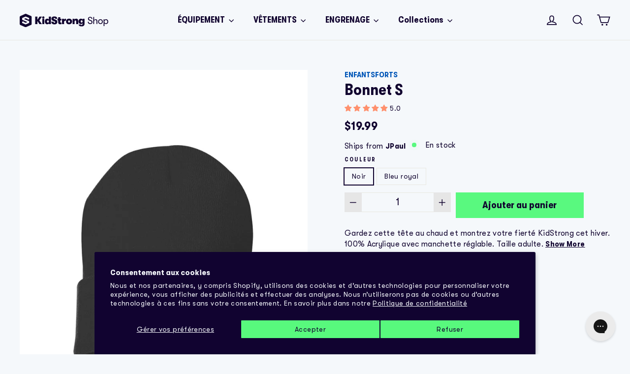

--- FILE ---
content_type: text/css
request_url: https://shop.kidstrong.com/cdn/shop/t/76/assets/theme-custom-styles.css?v=127823607063199467711750808705
body_size: -651
content:
/* Do not remove, this is needed to customize the acerill forms */
.acerill-custom-form .custom-form-wrapper label {
  font-weight: 400;
  text-transform: none;
  letter-spacing: 0;
}
@media only screen and (min-width: 749px) {
  .acerill-custom-form .custom-form-wrapper label {
    font-size: 0.9rem;
  }
}

--- FILE ---
content_type: text/css
request_url: https://shop.kidstrong.com/cdn/shop/t/76/assets/product-custom-styles.css?v=57402661921649119261750808706
body_size: 1235
content:
html{scroll-behavior:smooth}.product-single__title{text-transform:none}.icon--inventory:after,.icon--inventory:before{background:#59f97f}li[data-incoming-inventory] .icon--inventory:after,li[data-incoming-inventory] .icon--inventory:before{background:#f4605d}.product-block.product-block--price,shopify-payment-terms,.shopify-installments__content{font-family:var(--typeHeaderPrimary),var(--typeHeaderFallback)}.product__price--compare{text-decoration:line-through 3px #0057b8}.product__price--compare,span.product__price.sale-price{font-weight:800;padding-right:15px}span.product__price.sale-price{color:#0057b8}.product-block{margin-bottom:10px}.product-block.product-block--price{margin-bottom:5px}shopify-payment-terms,.shopify-installments__content{font-weight:700;letter-spacing:.5px}.discount-price-badge{font-weight:600;background:#0057b8;width:fit-content;color:#f5f8fb;line-height:1;border-radius:5px;display:inline-block;vertical-align:text-bottom}p.product-single__sku,.product-block,.discount-price-badge{font-family:GT-Walsheim,sans-serif}.product-block.quatity-block button.js-qty__adjust{background:#e6e6e6;aspect-ratio:1}.product-block.quatity-block .js-qty__adjust svg.icon{margin:auto;height:auto}.product__quantity label{display:none}button.btn.btn--full.add-to-cart{text-transform:none}.product-block.quatity-block .js-qty__wrapper{max-width:unset}.discount-price-badge{font-size:11px;padding:5px 10px}h1.h2.product-single__title,.product__price--compare,span.product__price.sale-price{font-size:24px}.product-image-alternate-slide img{width:auto;height:auto;padding-inline:5px;aspect-ratio:1;object-fit:cover}product-recommendations .grid-product__price,product-recommendations .grid-product__title{font-family:var(--typeHeaderPrimary),var(--typeHeaderFallback);text-transform:none;font-weight:800}product-recommendations input.btn--tertiary,product-recommendations input.btn--tertiary:hover{background:#000;color:#f5f8fb;padding:0 20px;margin-top:5px}product-recommendations[data-intent=complementary] .grid-product__link .grid-product__meta{margin-left:20px}product-recommendations span.product--link{display:block;margin-top:5px;text-decoration:underline;font-size:14px;color:#000}product-recommendations .grid-product__tag.grid-product__tag--sale{background:#0057b8;border-radius:5px}.jdgm-widget.jdgm-preview-badge{margin-bottom:7px;top:-3px;position:relative}.sales-point .icon-and-text{position:relative;top:-1px}.product-images-alternate-slider{margin-bottom:20px}.product-block.quatity-block{width:40%;vertical-align:top;display:inline-block;margin-right:10px}.product-block.buy-button-block{display:inline-block;width:48.07%}.learn-more-link{margin-top:5px;display:block}.Avada-Preview_Button{bottom:12vh}[data-animate_buttons=true] .btn:not(.btn--no-animate):not(.btn--tertiary):not(.btn--static){background:#59f97f var(--urlButtonArrowPng) no-repeat 150% 35%}product-recommendations input.btn--tertiary,product-recommendations input.btn--tertiary:hover{background:#0057b8}span.product__price{color:#11032f;font-weight:700;font-size:24px}button.btn.btn--full.add-to-cart span{font-family:GT-Walsheim,sans-serif;text-transform:none}.product-block.inline_richtext{display:inline-block}h3.product_brand__label{margin-bottom:0;font-size:20px;color:#0057b8}.rte-truncate .unexpanded,.rte-truncate show .unexpanded,.rte-truncate .unexpanded p:last-child{display:contents}.rte-truncate .expanded,.rte-truncate show .expanded{display:none}.rte-truncate.expanded .unexpanded,.rte-truncate.expanded show .unexpanded{display:none}.rte-truncate.expanded .expanded,.rte-truncate.expanded show .expanded{display:contents}show,show span{text-decoration:underline;font-weight:600;font-size:16px;cursor:pointer;position:relative}.sales-point{margin-bottom:0}.rte-truncate.expanded p,.rte-truncate.expanded span{font-size:16px;font-family:GT-Walsheim,sans-serif}.swym-button-bar{display:none}.product-block h3{font-size:16px}body>.shopify-block.shopify-app-block>.joy-points-calculator__block{display:none!important}.Avada-PointsCalculator__Container{font-family:GT-Walsheim,sans-serif!important}.product__thumb>.image-wrap>image-element{position:relative}@media only screen and (min-width: 850px){p.product-single__sku,.product-block,.product-block h3,.discount-price-badge{font-size:16px}.product-block.quatity-block .js-qty__adjust svg.icon{width:15px}.product-single__title,h1.h2.product-single__title{font-size:32px}.product__price--compare,span.product__price.sale-price{font-size:24px}shopify-payment-terms,.shopify-installments__content{font-size:16px}.discount-price-badge{font-size:15px;padding:5px 14px}.product-block.quatity-block .js-qty__wrapper{max-width:100%;height:auto;aspect-ratio:216/60}.product-block.quatity-block input.js-qty__num{height:auto;aspect-ratio:216/60;font-size:20px}.product-block.quatity-block .js-qty__adjust svg.icon{margin:auto;width:15px;height:auto}button.btn.btn--full.add-to-cart{font-size:20px;aspect-ratio:260/60}.product-recommendations__slide{display:grid;grid-template-columns:1fr 1fr}product-recommendations .grid-product__title{font-size:20px}product-recommendations .grid-product__price{font-size:18px}.product-block.product-block--sales-point{display:inline-block;margin-left:10px}}@media only screen and (max-width: 850px){.shopify-payment-button{display:none}.product-block.quatity-block{width:47%;margin-right:6%;transition:.3s}.product-block.buy-button-block{width:47%;transition:.3s}.js-qty__num{line-height:1.42;padding:11px 20px}.text-with-icons__blocks{display:grid;grid-template-columns:1fr;gap:20px;padding-top:30px}.product-images-alternate-slider{display:none}.product__thumbs--below .image-wrap image-element{position:relative}span.MuiFab-label span{transition:max-width .3s ease;max-width:100px}.sticky-atc span.MuiFab-label span{visibility:hidden;max-width:0px;margin:0!important}.sticky-atc .product-block.quatity-block{position:fixed;bottom:0;width:45%;left:.1%;z-index:100;margin:0}.sticky-atc .product-block.buy-button-block{position:fixed;left:45%;bottom:0;width:55%;z-index:100;margin:0}.sticky-atc .product-block.buy-button-block button.btn.btn--full.add-to-cart{height:10vh}.sticky-atc .product-block.quatity-block button.js-qty__adjust{aspect-ratio:.5!important}.sticky-atc .product-block.quatity-block .js-qty__num,.sticky-atc .product-block.quatity-block .js-qty__wrapper{height:10vh}.Avada-Preview_Button{top:15vh;height:fit-content}.sticky-atc .Avada-Preview_Button{top:2vh}newsletter-reminder{bottom:90px}.product-recommendations__slide{display:flex;overflow-x:scroll;flex-wrap:nowrap}.product-block.buy-button-block .product-block{margin:0}h1.h2.product-single__title,.product__price--compare,span.product__price.sale-price,h3.product_brand__label,span.product__price{font-size:24px;display:inline-block}.product-block--sales-point{display:inline-flex;margin-right:10px;margin-left:0!important}.d-sm-none{display:none}show,show span,.rte-truncate.expanded p,.rte-truncate.expanded span{font-size:14px}product-recommendations[data-intent=complementary] .grid__item{display:block;min-width:50%;max-width:80%}product-recommendations[data-intent=complementary] .product-recommendations__title{font-size:24px}product-recommendations .grid-product__price,product-recommendations .grid-product__title{font-size:20px}.description-block{margin-top:20px;font-family:GT-Walsheim,sans-serif}}.alternate-slider-modal{display:block;position:fixed;top:0;bottom:0;right:0;left:0;z-index:99;background:#0006}.alternate-slider-modal .product-images-alternate-slider.slider-for{max-height:-webkit-fill-available}.product-image-alternate-slide-modal img{width:auto;height:auto;margin:auto;padding:5rem;max-height:100vh}button.close-alternate-slider-modal{position:fixed;z-index:100;right:2rem;top:2rem;width:3rem;height:3rem;background:#fafafa;border-radius:50px;cursor:pointer}.product-image-alternate-slide{cursor:zoom-in}.product-images-alternate-slider button.slick-prev.slick-arrow,.product-images-alternate-slider button.slick-next.slick-arrow{aspect-ratio:1;z-index:9;position:absolute;top:0;width:auto;height:100%;background-size:cover;background-repeat:no-repeat;color:transparent}#CartDrawer.drawer--right.drawer--is-open{z-index:999}@media only screen and (min-width: 850px){product-recommendations .grid-product__tag.grid-product__tag--sale{font-size:11px;padding:5px 8px}product-recommendations[data-intent=complementary] .grid-product__tag{bottom:auto;left:0;right:auto;top:14px}}
/*# sourceMappingURL=/cdn/shop/t/76/assets/product-custom-styles.css.map?v=57402661921649119261750808706 */


--- FILE ---
content_type: text/javascript
request_url: https://shop.kidstrong.com/cdn/shop/t/76/assets/description-helper.js?v=55966891073240699371750808704
body_size: -683
content:
document.addEventListener("DOMContentLoaded",function(){let toggleElements=document.querySelectorAll(".rte-truncate.product-description-tab-container")||!1;toggleElements&&toggleElements.forEach(toggleEl=>toggleEl.addEventListener("click",function(){this.classList.toggle("expanded")}))});
//# sourceMappingURL=/cdn/shop/t/76/assets/description-helper.js.map?v=55966891073240699371750808704


--- FILE ---
content_type: text/javascript
request_url: https://shop.kidstrong.com/cdn/shop/t/76/assets/form-font-override.js?v=57901318943890023321750808705
body_size: -485
content:
document.addEventListener('DOMContentLoaded', () => {
  const formContainer = document.querySelector('.form-container');

  const observer = new MutationObserver((mutationsList, observer) => {
  const form = document.querySelector('#app-embed');

if (form) {
  observer.disconnect();
  const shadow = form.shadowRoot;

  const sheet = new CSSStyleSheet();
  sheet.insertRule(`
    input, button[aria-expanded], textarea, p, h2, button {
      font-family: GT-Walsheim, 'Helvetica Neue', Arial, 'Lucida Grande', sans-serif !important;
    }
  `);

  shadow.adoptedStyleSheets.push(sheet);
  formContainer.classList.add('loaded');
}
});

observer.observe(document.body, { childList: true, subtree: true });
});

--- FILE ---
content_type: text/javascript
request_url: https://shop.kidstrong.com/cdn/shop/t/76/assets/product-images-alternate-slider-helper.js?v=176166112388781673681750808706
body_size: -477
content:
$(document).ready(function(){$(".product-images-alternate-slider.slider-nav").slick({centerMode:!0,centerPadding:"12%",slidesToShow:3,slidesToScroll:1,asNavFor:".product-images-alternate-slider.slider-for",focusOnSelect:!0}),$(".product-images-alternate-slider.slider-for").slick({slidesToShow:1,slidesToScroll:1,arrows:!1,fade:!0,asNavFor:".product-images-alternate-slider.slider-nav"});var modalEl=$(".alternate-slider-modal"),slideElements=$(".product-image-alternate-slide");const closeBtn=$(".close-alternate-slider-modal");slideElements.on("click",function(){modalEl.css("visibility","visible")}),closeBtn.on("click",function(){modalEl.css("visibility","hidden")})});
//# sourceMappingURL=/cdn/shop/t/76/assets/product-images-alternate-slider-helper.js.map?v=176166112388781673681750808706
